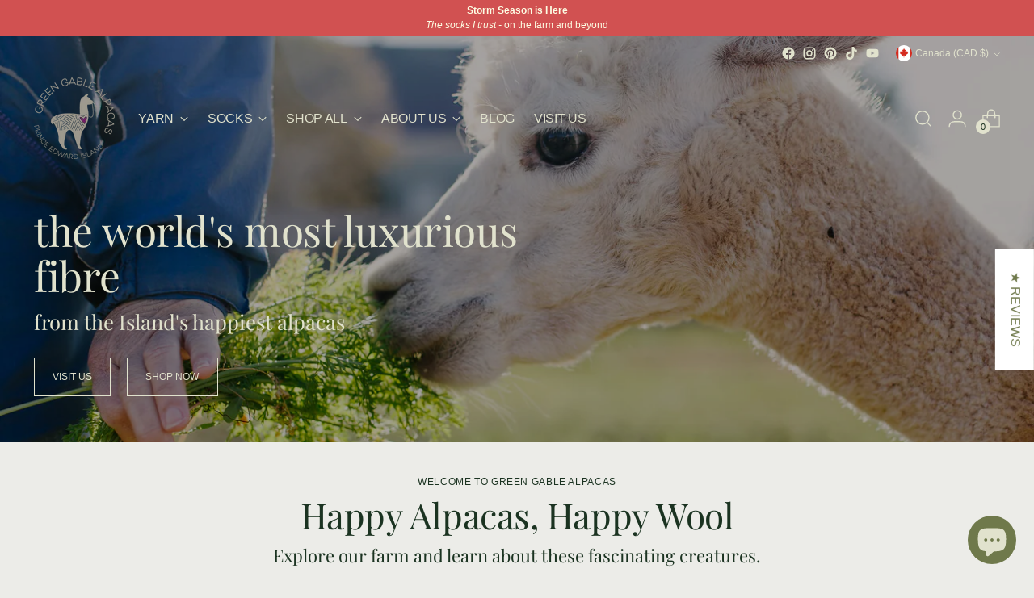

--- FILE ---
content_type: application/x-javascript; charset=utf-8
request_url: https://bundler.nice-team.net/app/shop/status/greengablealpacas2020.myshopify.com.js?1769900745
body_size: -186
content:
var bundler_settings_updated='1765543294c';